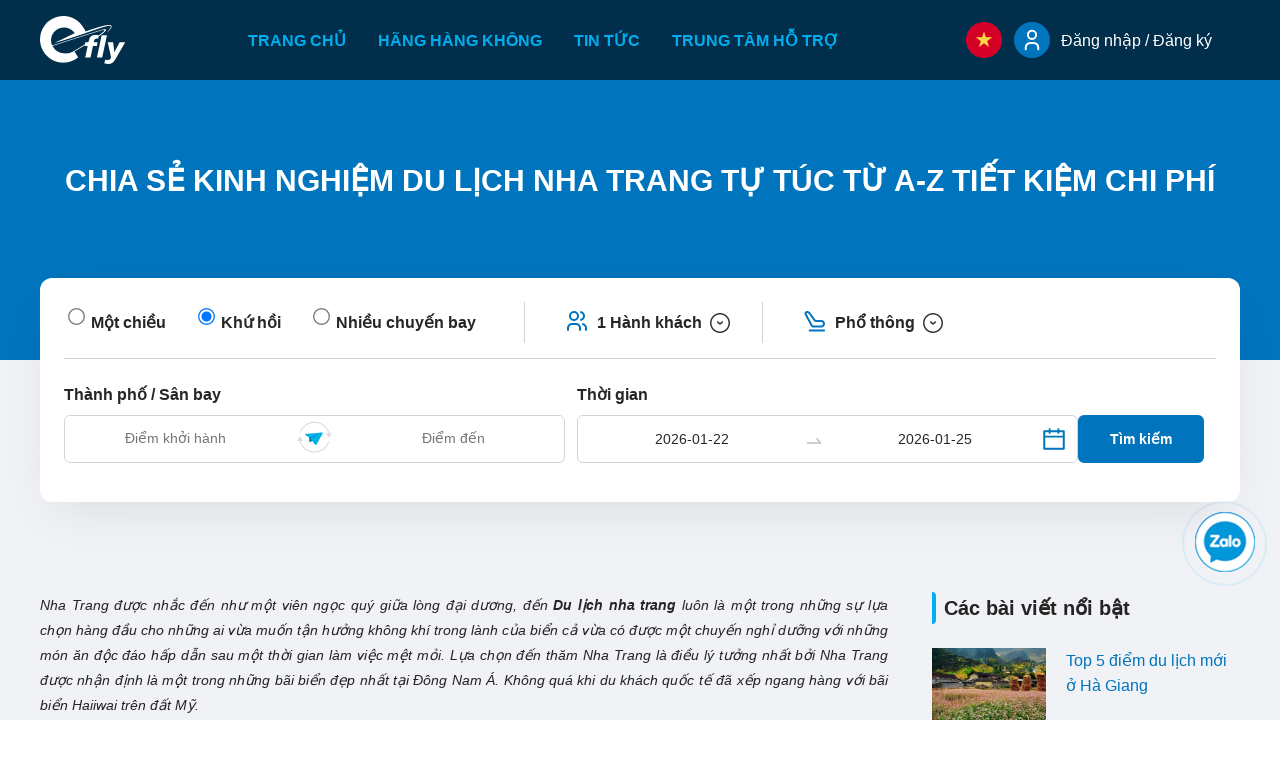

--- FILE ---
content_type: text/html; charset=UTF-8
request_url: https://efly.vn/chia-se-kinh-nghiem-du-lich-nha-trang-tu-tuc-tu-a-z-tiet-kiem-chi-phi.html
body_size: 12383
content:
<!DOCTYPE html><html lang="vi"><head><meta http-equiv="Content-Type" content="text/html; charset=UTF-8"><meta http-equiv="X-UA-Compatible" content="IE=edge"><title>Chia sẻ kinh nghiệm du lịch Nha Trang tự túc từ A-Z tiết kiệm chi phí</title><link rel="canonical" href="https://efly.vn/chia-se-kinh-nghiem-du-lich-nha-trang-tu-tuc-tu-a-z-tiet-kiem-chi-phi.html" ><meta itemprop="name" name=title content="Chia sẻ kinh nghiệm du lịch Nha Trang tự túc từ A-Z tiết kiệm chi phí" ><meta itemprop="description" name=description content="Thuộc tỉnh Khánh Hòa, thành phố Nha Trang được ví như một viên ngọc quý của biển Đông với những bãi biển trải dài hấp dẫn làm say đắm biết bao du khách. Để đến thăm Nha Trang bạn có thể tham khảo bài viết dưới đây về kinh nghiệm du lịch Nha Trang tự túc nhé." ><link rel="alternate" hreflang="vi" href="https://efly.vn/chia-se-kinh-nghiem-du-lich-nha-trang-tu-tuc-tu-a-z-tiet-kiem-chi-phi.html"><link rel="alternate" hreflang="x-default" href="https://efly.vn/chia-se-kinh-nghiem-du-lich-nha-trang-tu-tuc-tu-a-z-tiet-kiem-chi-phi.html"><meta name=viewport content="width=device-width, initial-scale=1, maximum-scale=1"><link rel="shortcut icon" href="/favicon.png" type=image/png ><meta property="og:title" content="Chia sẻ kinh nghiệm du lịch Nha Trang tự túc từ A-Z tiết kiệm chi phí" ><meta property="og:url" content="https://efly.vn/chia-se-kinh-nghiem-du-lich-nha-trang-tu-tuc-tu-a-z-tiet-kiem-chi-phi.html" ><meta property="og:site_name" content="efly.vn" ><meta property="og:description" content="Thuộc tỉnh Khánh Hòa, thành phố Nha Trang được ví như một viên ngọc quý của biển Đông với những bãi biển trải dài hấp dẫn làm say đắm biết bao du khách. Để đến thăm Nha Trang bạn có thể tham khảo bài viết dưới đây về kinh nghiệm du lịch Nha Trang tự túc nhé." ><meta property="name" content="Chia sẻ kinh nghiệm du lịch Nha Trang tự túc từ A-Z tiết kiệm chi phí" ><meta property="description" content="Thuộc tỉnh Khánh Hòa, thành phố Nha Trang được ví như một viên ngọc quý của biển Đông với những bãi biển trải dài hấp dẫn làm say đắm biết bao du khách. Để đến thăm Nha Trang bạn có thể tham khảo bài viết dưới đây về kinh nghiệm du lịch Nha Trang tự túc nhé." ><meta name=csrf-token content="A5hU1pd7RbNZ3Zf8lC55Y8aDSOTf5bc83K19vKay"><link rel="dns-prefetch" href="https://www.googletagmanager.com/"><link rel="preconnect" href="https://www.googletagmanager.com/"><link rel="dns-prefetch" href="https://images.dmca.com"><link rel="preconnect" href="https://images.dmca.com"><script>(function(w,d,s,l,i){w[l]=w[l]||[];w[l].push({'gtm.start': new Date().getTime(),event:'gtm.js'});var f=d.getElementsByTagName(s)[0], j=d.createElement(s),dl=l!='dataLayer'?'&l='+l:'';j.async=true;j.src= 'https://www.googletagmanager.com/gtm.js?id='+i+dl;f.parentNode.insertBefore(j,f); })(window,document,'script','dataLayer','GTM-W6W46QQ');</script><script type=text/javascript> const Efly={"url":"https:\/\/efly.vn\/chia-se-kinh-nghiem-du-lich-nha-trang-tu-tuc-tu-a-z-tiet-kiem-chi-phi.html","parameters":[],"locale":"vi","currency_current":"VND","exchange_rate":"25750","version":"9PNxwkVRZ8Wb6EOpQ12KDyj4Pp2grvQn4GXLAq5e"}; </script><link rel="preload" as="style" href="https://efly.vn/build/assets/detail.e77c3130.css" ><link rel="preload" as="style" href="https://efly.vn/build/assets/index.aa22e563.css" ><link rel="preload" as="style" href="https://efly.vn/build/assets/index.ddf7b0b5.css" ><link rel="preload" as="style" href="https://efly.vn/build/assets/Login.4660b86e.css" ><link rel="preload" as="style" href="https://efly.vn/build/assets/MenuMobile.9c4a6365.css" ><link rel="preload" as="style" href="https://efly.vn/build/assets/index.4dd79597.css" ><link rel="preload" as="style" href="https://efly.vn/build/assets/loading.38265dab.css" ><link rel="preload" as="style" href="https://efly.vn/build/assets/index.d8a6d5a1.css" ><link rel="preload" as="style" href="https://efly.vn/build/assets/index.4e949fc2.css" ><link rel="preload" as="style" href="https://efly.vn/build/assets/index.9de66126.css" ><link rel="preload" as="style" href="https://efly.vn/build/assets/new_detail.55df3f4c.css" ><link rel="modulepreload" href="https://efly.vn/build/assets/new_detail.cea9e42c.js" ><link rel="modulepreload" href="https://efly.vn/build/assets/index.6617b8f8.js" ><link rel="modulepreload" href="https://efly.vn/build/assets/index.498d0b0d.js" ><link rel="modulepreload" href="https://efly.vn/build/assets/search.0cfc41e3.js" ><link rel="modulepreload" href="https://efly.vn/build/assets/Login.ea8ada56.js" ><link rel="modulepreload" href="https://efly.vn/build/assets/MenuMobile.1eb0c0a5.js" ><link rel="modulepreload" href="https://efly.vn/build/assets/index.12ff9e39.js" ><link rel="modulepreload" href="https://efly.vn/build/assets/loading.cc948d8b.js" ><link rel="modulepreload" href="https://efly.vn/build/assets/vue-lazyload.esm.30afec91.js" ><link rel="modulepreload" href="https://efly.vn/build/assets/vuex.esm-bundler.8d3afc5a.js" ><link rel="modulepreload" href="https://efly.vn/build/assets/_commonjsHelpers.b8add541.js" ><link rel="modulepreload" href="https://efly.vn/build/assets/index.9e812a15.js" ><link rel="modulepreload" href="https://efly.vn/build/assets/vnode.0886fe43.js" ><link rel="modulepreload" href="https://efly.vn/build/assets/omit.cbee04ce.js" ><link rel="modulepreload" href="https://efly.vn/build/assets/isPlainObject.ec5f8fde.js" ><link rel="modulepreload" href="https://efly.vn/build/assets/index.7ac4f0d1.js" ><link rel="modulepreload" href="https://efly.vn/build/assets/ActionButton.8f3938eb.js" ><link rel="modulepreload" href="https://efly.vn/build/assets/index.86b953c9.js" ><link rel="modulepreload" href="https://efly.vn/build/assets/index.a74e2d8b.js" ><link rel="modulepreload" href="https://efly.vn/build/assets/index.79444b5b.js" ><link rel="modulepreload" href="https://efly.vn/build/assets/CheckOutlined.43a616f0.js" ><link rel="modulepreload" href="https://efly.vn/build/assets/useRefs.9edfc32e.js" ><link rel="stylesheet" href="https://efly.vn/build/assets/detail.e77c3130.css" ><link rel="stylesheet" href="https://efly.vn/build/assets/index.aa22e563.css" ><link rel="stylesheet" href="https://efly.vn/build/assets/index.ddf7b0b5.css" ><link rel="stylesheet" href="https://efly.vn/build/assets/Login.4660b86e.css" ><link rel="stylesheet" href="https://efly.vn/build/assets/MenuMobile.9c4a6365.css" ><link rel="stylesheet" href="https://efly.vn/build/assets/index.4dd79597.css" ><link rel="stylesheet" href="https://efly.vn/build/assets/loading.38265dab.css" ><link rel="stylesheet" href="https://efly.vn/build/assets/index.d8a6d5a1.css" ><link rel="stylesheet" href="https://efly.vn/build/assets/index.4e949fc2.css" ><link rel="stylesheet" href="https://efly.vn/build/assets/index.9de66126.css" ><link rel="stylesheet" href="https://efly.vn/build/assets/new_detail.55df3f4c.css" ><script type=module src=https://efly.vn/build/assets/new_detail.cea9e42c.js defer></script><script>(function(w,d,s,l,i){w[l]=w[l]||[];w[l].push({'gtm.start':new Date().getTime(),event:'gtm.js'});var f=d.getElementsByTagName(s)[0],j=d.createElement(s),dl=l!='dataLayer'?'&l='+l:'';j.async=true;j.src='https://www.googletagmanager.com/gtm.js?id='+i+dl;f.parentNode.insertBefore(j,f);})(window,document,'script','dataLayer','GTM-W6W46QQ');</script><script async src=https://www.googletagmanager.com/gtag/js?id=UA-235931844-1 defer></script><script> window.dataLayer = window.dataLayer || []; function gtag(){dataLayer.push(arguments);} gtag('js', new Date()); gtag('config', 'UA-235931844-1'); </script><script> gtag('event','conversion', {'send_to':'AW-10952707747/event_tracking_visit','value':1.0,'currency':'VND'}); </script><script> function gtag_report_conversion(url) { var callback = function () { if (typeof(url) != 'undefined') { window.location = url; } }; gtag('event', 'conversion', { 'send_to': 'AW-10952707747/HqsoCNj599ADEKOd1OYo', 'event_callback': callback }); return false; } </script></head><body class="is__detail-blog"><noscript><iframe src='https://www.googletagmanager.com/ns.html?id=GTM-W6W46QQ' height='0' width='0' style='display:none;visibility:hidden'></iframe></noscript><div id="wrapper"><div id="app" class="__inner"><header id="header"><div class="__inner container"><div class="__site-logo"><a href="/" ><img src=https://efly.vn/frontend/assets/images/common/header/header__logo__website.svg alt="EFly" width=86 height=48></a></div><nav class="__site-nav"><ul><li><a href="/" >Trang chủ</a></li><li><a href="/hang-hang-khong" >Hãng hàng không</a></li><li><a href="/tin-tuc" >Tin tức</a></li><li><a href="/ho-tro" >Trung tâm hỗ trợ</a></li></ul></nav><ul class="__site-func mb0"><li id="__language" class="__language"><span><img class="logo_language" src=https://efly.vn/frontend/assets/images/top/vn.svg alt="language" height=auto width=36></span><div class="__dropdown-country"><div class="items"><div class="__header"></div><div class="__content"><div class="__inner"><ul><li ><a href="/home"><div class="__country header-country-language"><i class="__flag flag-en"></i><span class="__name">English</span></div></a></li><li class="active" ><a href="/"><div class="__country header-country-language"><i class="__flag flag-vn"></i><span class="__name">Tiếng Việt </span></div></a></li></ul></div></div></div></div></li><li class="__member"><modal-auth><span><svg width=16 height=22 viewBox="0 0 16 22" fill="none" xmlns="http://www.w3.org/2000/svg"><path d="M8 9.96875C10.2782 9.96875 12.125 8.12192 12.125 5.84375C12.125 3.56558 10.2782 1.71875 8 1.71875C5.72183 1.71875 3.875 3.56558 3.875 5.84375C3.875 8.12192 5.72183 9.96875 8 9.96875Z" stroke="white" stroke-width="2" stroke-linecap="round" stroke-linejoin="round"></path><path d="M1.8125 20.2812V18.2188C1.8125 17.1247 2.2471 16.0755 3.02068 15.3019C3.79427 14.5283 4.84348 14.0938 5.9375 14.0938H10.0625C11.1565 14.0938 12.2057 14.5283 12.9793 15.3019C13.7529 16.0755 14.1875 17.1247 14.1875 18.2188V20.2812" stroke="white" stroke-width="2" stroke-linecap="round" stroke-linejoin="round"></path></svg></span><label>Đăng nhập / Đăng ký</label></modal-auth></li><menu-mobile active="new-details"><button @click="showDrawer" class="hamburger-button" aria-label="Menu"><span @click="showDrawer" class="__icon"></span></button></menu-mobile></ul></div></header><div id="feature"><div class="__inner"><div class="blog-key-visual"><div class="__item"><div class="__title"><h1>Chia sẻ kinh nghiệm du lịch Nha Trang tự túc từ A-Z tiết kiệm chi phí</h1></div></div></div><div class="search-flights"><box-search action="chuyen-bay"><form method="GET" class="loading loading-rounded loading-animated" action="chuyen-bay"><div class="__form-inner"><div class="__form-header"><div class="__header-route js__route"><div class="loading-item-flight-result"></div><div class="loading-item-flight-result"></div><div class="loading-item-flight-result"></div></div><div class="__header-passenger"><div class="loading-item-flight-result"></div></div><div class="__header-cabin"><div class="loading-item-flight-result"></div></div></div><div class="__form-body"><div class="__row"><div class="__column-input"><div class="__route"><div class="__locations js__route-points"><div class="loading-item-flight-result route-sm"></div></div><div class="__time js__route-times"><div class="loading-item-flight-result route-sm"></div></div></div><div class="__flights"><div class="__route"><div class="__locations js__route-points"><div class="__items"><div class="loading-item-flight-result"></div></div></div><div class="__time js__route-times"><div class="__items"><div class="loading-item-flight-result" ></div></div></div></div></div></div><div class="__column-submit"><div class="__button-search"><div class="loading-item-flight-result"></div></div></div></div></div></div></form></box-search></div></div></div><main id="main"><div class="__inner container"><div class="layout is__2-column is__style-3"><div class="primary-content"><section class="section-detail-blog"><div class="__inner"><div class="__entry-content" id="menu-content"><p style="text-align: justify;"><em>Nha Trang được nhắc đ&ecirc;́n như m&ocirc;̣t vi&ecirc;n ngọc quý giữa lòng đại dương, đ&ecirc;́n <strong>Du lịch nha trang </strong>lu&ocirc;n l&agrave; một trong những sự lựa chọn&nbsp;h&agrave;ng đầu&nbsp;cho những ai vừa muốn tận hưởng kh&ocirc;ng kh&iacute; trong l&agrave;nh của biển cả vừa c&oacute; được một chuyến nghỉ dưỡng với những món ăn đ&ocirc;̣c đáo h&acirc;́p d&acirc;̃n sau một thời gian l&agrave;m việc mệt mỏi. Lựa chọn đ&ecirc;́n thăm Nha Trang là đi&ecirc;̀u lý tưởng nh&acirc;́t bởi Nha Trang được nh&acirc;̣n định là m&ocirc;̣t trong những bãi bi&ecirc;̉n đẹp nh&acirc;́t tại Đ&ocirc;ng Nam Á. Kh&ocirc;ng quá khi du khách qu&ocirc;́c t&ecirc;́ đã x&ecirc;́p ngang hàng với bãi bi&ecirc;̉n Haiiwai tr&ecirc;n đ&acirc;́t Mỹ.&nbsp;</em></p><p style="text-align: justify;">B&ecirc;n cạnh đó,&nbsp;để c&oacute; được một chuyến du lịch trọn vẹn v&agrave; kh&ocirc;ng tốn qu&aacute; nhiều chi ph&iacute; l&agrave; điều bạn lu&ocirc;n băn&nbsp;khoăn trước khi đ&ecirc;́n với chuy&ecirc;́n du lịch của mình. Bài vi&ecirc;́t này <strong>EFLY</strong>&nbsp;có đ&ecirc;̀ c&acirc;̣p đ&ecirc;́n&nbsp;một số <strong>kinh nghiệm du lịch Nha Trang tự t&uacute;c A - Z</strong> được chúng t&ocirc;i&nbsp;đ&uacute;c kết v&agrave; tổng hợp từ nhiều trải nghiệm thực tế sẽ gi&uacute;p bạn c&oacute; một kỳ nghỉ trọn vẹn v&agrave; tuyệt vời nhất.</p><h2 style="margin-left: 30pt; text-align: center;"><span style="color:#0000FF;"><strong>Du lịch tự túc Nha Trang 2018</strong></span></h2><p style="text-align: justify;">&nbsp;</p><h3 style="text-align: justify;"><strong><span style="color:#0000FF;">Du lịch Nha Trang m&ugrave;a n&agrave;o đẹp nhất</span></strong></h3><p style="text-align: justify;">Thời đi&ecirc;̉m du lịch Nha Trang có lẽ là đi&ecirc;̀u c&acirc;̀n chú ý tới nhi&ecirc;̀u nh&acirc;́t, bởi đ&ecirc;̉ c&oacute; được một chuyến du lịch Nha Trang trọn vẹn v&agrave; tuyệt vời nhất đó chính là&nbsp;bạn cần quan t&acirc;m ch&iacute;nh l&agrave; thời điểm xuất ph&aacute;t của h&agrave;nh tr&igrave;nh. Theo nh&acirc;̣n định từ các du khách chu&ocirc;̃i&nbsp;thời gian từ th&aacute;ng 1 đến th&aacute;ng 4 l&agrave; thời điểm th&iacute;ch hợp nhất để đi du lịch biển. Thời tiết ở Nha Trang nói ri&ecirc;ng và nhi&ecirc;̀u vùng bi&ecirc;̉n khác trong những th&aacute;ng n&agrave;y m&aacute;t mẻ rất th&iacute;ch hợp cho chuyến<strong> kh&aacute;m ph&aacute; Nha Trang</strong> của bạn.</p><p style="text-align: justify;">B&ecirc;n cạnh đó thì các khoảng thời gian khác trong năm Nha Trang v&acirc;̃n lu&ocirc;n nh&ocirc;̣n nhịp các du khách trong nước và qu&ocirc;́c t&ecirc;́, khi bạn chọn đi v&agrave;o thời điểm n&agrave;y bạn sẽ tr&aacute;nh được t&igrave;nh trạng gi&aacute; ph&ograve;ng tăng cao cũng như việc chặt ch&eacute;m du kh&aacute;ch ở những qu&aacute;n ăn như trong m&ugrave;a du lịch cao điểm.&nbsp;</p><p style="text-align: center;"><img alt="" src=/uploads/images/bien-nha-trang-2.jpg style="width: 640px; height: 426px;" ></p><p align=center><em>&nbsp;Du lịch Nha Trang tháng 4</em></p><p style="text-align: justify;"><u><strong>Du khách c&acirc;̀n lưu ý:</strong></u> khi chọn thời đi&ecirc;̉m du lịch Nha Trang c&acirc;̀n chú ý tới chu&nbsp;k&igrave; hoạt động mạnh của c&aacute;c đợt s&oacute;ng nơi đ&acirc;y l&agrave; v&agrave;o <strong>m&ugrave;a biển động từ th&aacute;ng 10 đến th&aacute;ng 12</strong>. Do đó n&ecirc;́u có ý định đi du lịch vào thời gian này thì bạn và người th&acirc;n n&ecirc;n c&acirc;n nhắc lại kh&ocirc;ng n&ecirc;n đi du lịch Nha Trang v&agrave;o thời gian n&agrave;y nh&eacute;. Bởi b&atilde;i biển l&uacute;c n&agrave;y rất nguy hiểm với c&aacute;c d&ograve;ng Rip hoạt động cực mạnh, do v&acirc;̣y cho&nbsp;d&ugrave; thời tiết c&oacute; tốt v&agrave; biển tr&ocirc;ng c&oacute; hiền h&ograve;a thế n&agrave;o đi nữa th&igrave; bạn cũng n&ecirc;n c&acirc;n nhắc lại chuy&ecirc;́n&nbsp;đi tắm biển m&ugrave;a n&agrave;y nh&eacute;.</p><p style="text-align: justify;">Đ&ocirc;̀ng thời th&aacute;ng 10 v&agrave; th&aacute;ng 11 cũng đang l&agrave; m&ugrave;a mưa ở đ&acirc;y n&ecirc;n nếu đi du lịch Nha Trang v&agrave;o m&ugrave;a n&agrave;y th&igrave; c&aacute;c kế hoạch của ch&uacute;ng m&igrave;nh cũng sẽ rất dễ bị đổ bể v&igrave; thời tiết x&acirc;́u kh&ocirc;ng như ý mu&ocirc;́n.&nbsp;</p><h3><span style="color:#0000FF;"><strong>V&ecirc;̀ phương ti&ecirc;̣n di chuy&ecirc;̉n đ&ecirc;́n Nha Trang</strong>:</span></h3><h3 style="text-align: justify;"><strong><span style="color:#0000FF;">- Đi bằng m&aacute;y bay</span></strong></h3><p style="text-align: justify;">Du khách có th&ecirc;̉ di chuy&ecirc;̉n tới thành ph&ocirc;́ Nha Trang qua đường hàng kh&ocirc;ng, trong những năm g&acirc;̀n đ&acirc;y&nbsp;c&oacute; rất nhiều h&atilde;ng h&agrave;ng kh&ocirc;ng mở tuyến bay khởi h&agrave;nh từ H&agrave; Nội v&agrave; Hồ Ch&iacute; Minh đến s&acirc;n bay Cam Ranh (Nha Trang). Có r&acirc;́t nhi&ecirc;̀u chương trình khuy&ecirc;́n mãi, đ&ecirc;̉ có th&ecirc;̉ mua được v&eacute; rẻ bạn c&oacute; thể &ldquo;săn&rdquo; c&aacute;c khuyến m&atilde;i của c&aacute;c h&atilde;ng h&agrave;ng kh&ocirc;ng gi&aacute; rẻ từ trước tr&ecirc;n website của h&atilde;ng hoặc đặt trước v&agrave;i th&aacute;ng. Vi&ecirc;̣c chu&acirc;̉n bị trước này tạo cho bạn nhi&ecirc;̀u đi&ecirc;̀u ki&ecirc;̣n và chi phí di chuy&ecirc;̉n&nbsp;cũng sẽ th&acirc;́p hơn.</p><p style="text-align: justify;">N&ecirc;́u bạn di chuy&ecirc;̉n bằng <strong>máy bay đ&ecirc;́n Nha Trang </strong>thì khi tới s&acirc;n bay Cam Ranh ( khoảng cách từ s&acirc;n bay Cam Ranh đ&ecirc;́n thánh ph&ocirc;́ Nha Trang khoảng 35 km) do v&acirc;̣y đ&ecirc;̉ ti&ecirc;́t ki&ecirc;̣m chi phí đi lại, nhi&ecirc;̀u du khách đã lựa chọn di chuy&ecirc;̉n bằng xe bus từ s&acirc;n bay vào đ&ecirc;́n trung t&acirc;m. Tuy nhi&ecirc;n n&ecirc;́u bạn đi du lịch với nhóm đ&ocirc;ng người cũng có th&ecirc;̉ chọn di chuy&ecirc;̉n bằng taxi, đ&acirc;y cũng là m&ocirc;̣t giải pháp giúp bạn ti&ecirc;́t ki&ecirc;̣m chi phí hơn.</p><h3 style="text-align: justify;"><span style="color:#0000FF;"><strong>- Đi bằng xe kh&aacute;ch</strong></span></h3><p style="text-align: justify;">Ngoài máy bay, du khách có th&ecirc;̉ di chuy&ecirc;̉n bằng xe khách. Xe khách cũng là m&ocirc;̣t phương ti&ecirc;̣n di chuy&ecirc;̉n tới Nha Trang giúp bạn có th&ecirc;̉ ti&ecirc;́t ki&ecirc;̣m hơn.&nbsp;</p><p style="text-align: justify;">N&ecirc;́u bạn ở Hà N&ocirc;̣i: khoảng thời gian bạn di chuy&ecirc;̉n tới được Nha Trang là hơn 26 giờ. Tuy&ecirc;́n xe bạn n&ecirc;n chọn là các tuy&ecirc;́n xa có giường nằm như tuy&ecirc;́n xe của hàng Hoàng Long. Với giá vé 620.000đ/ chi&ecirc;̀u/ giường.</p><p style="text-align: justify;">N&ecirc;́u bạn ở Sài Gòn bạn có th&ecirc;̉ lựa chọn được nhi&ecirc;̀u hãng xe hơn, với khoảng thời gian di chuy&ecirc;̉n từ 7-8 h. Với mức giá vé dao đ&ocirc;̣ng trong khoảng 180 000 -230 000đ/chi&ecirc;̀u/giường. Bạn có th&ecirc;̉ chọn chuy&ecirc;́n khởi hành từ t&ocirc;́i mu&ocirc;̣n, v&acirc;̣y là nằm tr&ecirc;n xe ngủ m&ocirc;̣t gi&acirc;́c sáng mai đã đ&ecirc;́n nơi r&ocirc;̀i.</p><h3 style="text-align: justify;"><span style="color:#0000FF;"><strong>- Đi bằng t&agrave;u hỏa</strong></span></h3><p style="text-align: justify;">B&ecirc;n cạnh đó bạn cũng có th&ecirc;̉ lựa chọn di chuy&ecirc;̉n bằng đường tàu hỏa: n&ecirc;́u bạn ở Hà N&ocirc;̣i và thích ngắm cảnh tr&ecirc;n đường đi, bạn có th&ecirc;̉ chọn đi tàu từ Hà N&ocirc;̣i đ&ecirc;́n Nha Trang có mức giá vé dao đ&ocirc;̣ng từ 500 000 - 1400 000đ/người/lượt (mức giá có th&ecirc;̉ ch&ecirc;nh l&ecirc;̣ch tùy vào khoang tàu bạn chọn và thời gian di chuy&ecirc;̉n).</p><h2 style="text-align: center;"><span style="color:#0000FF;"><strong>Du lịch Nha Trang n&ecirc;n đi đ&acirc;u</strong></span></h2><p style="text-align: justify;">Đ&ecirc;́n với thành ph&ocirc;́ Nha Trang r&ocirc;̀i bạn có th&ecirc;̉ thu&ecirc; xe máy với mức giá 100 000 - 150 000đ/ngày tùy loại, như v&acirc;̣y vừa ti&ecirc;́t ki&ecirc;̣m lại vừa có th&ecirc;̉ khám phá vi vu khắp nẻo của thành ph&ocirc;́ bi&ecirc;̉n.</p><h3 style="text-align: justify;"><strong><span style="color:#0000FF;">Biển Nha Trang dọc đường Trần Ph&uacute;</span></strong></h3><p style="text-align: justify;">Khi bạn đ&ecirc;́n với thành ph&ocirc;́ Nha Trang xinh đẹp, bạn sẽ được thăm quan m&ocirc;̣t loạt các <strong>đi&ecirc;̉m du lịch ngay trong trung t&acirc;m thành ph&ocirc;́ Nha Trang</strong>. Đ&ecirc;̉ t&acirc;̣n hưởng kh&ocirc;ng gian bi&ecirc;̉n xanh cát trắng bạn hãy chạy ngay ra bãi bi&ecirc;̉n Nha Trang ngay dọc đường trung t&acirc;m Tr&acirc;̀n Phú đón nắng vàng v&ocirc; cùng rực rỡ. Với đặc thù địa lý <strong>bi&ecirc;̉n Nha Trang</strong> khá kín n&ecirc;n kh&ocirc;ng có nhi&ecirc;̀u sóng lớn, mang lại vẻ đẹp hi&ecirc;̀n hòa dịu &ecirc;m giữa kh&ocirc;ng gian bi&ecirc;̉n trời xanh mát.</p><h3 style="text-align: justify;"><span style="color:#0000FF;"><strong>Th&aacute;p B&agrave; Ponagar</strong></span></h3><p style="text-align: justify;">M&ocirc;̣t đi&ecirc;̉m nữa bạn kh&ocirc;ng n&ecirc;n bỏ qua đó là thăm quan <a href="https://efly.vn/thap-ba-ponagar-tam-bun-2018.html"><strong>Th&aacute;p B&agrave; Ponagar</strong>&nbsp;</a>tr&ecirc;n một ngọn đồi nhỏ v&agrave; b&ecirc;n bờ d&ograve;ng s&ocirc;ng C&aacute;i thơ mộng, Th&aacute;p B&agrave; Ponagar đã có từ l&acirc;u đời&nbsp;l&agrave; một quần thể kiến tr&uacute;c văn ho&aacute; Chăm Pa cổ c&ograve;n giữ lại được nguy&ecirc;n vẹn cho đến ng&agrave;y nay. Đ&ecirc;́n đ&acirc;y bạn sẽ cảm nh&acirc;̣n được r&acirc;́t nhi&ecirc;̀u nét đ&ocirc;̣c đáo v&ecirc;̀ n&ecirc;̀n văn hóa c&ocirc;̉ còn lưu giữ đ&ecirc;́n t&acirc;̣n b&acirc;y giờ. Đặt ch&acirc;n đ&ecirc;́n nơi đ&acirc;y bạn sẽ tha hồ kh&aacute;m ph&aacute; những c&ocirc;ng tr&igrave;nh kiến tr&uacute;c cổ v&agrave; lắng nghe những c&acirc;u chuyện truyền thuyết v&agrave; sự t&iacute;ch nữ thần Ponagar gắn liền với văn ho&aacute; của người Chăm. Mức gi&aacute; v&eacute; thăm quan l&agrave; 22,000đ/người là bạn đã có m&ocirc;̣t chuy&ecirc;́n ghé thăm thú vị r&ocirc;̀i.</p><p style="text-align: center;"><img alt="tháp bà Ponagar nha trang" src=/uploads/images/thap-nha-trang.jpg style="width: 640px; height: 426px;" ></p><p align=center><em>Tháp bà&nbsp;Ponagar</em></p><h3><span style="color:#0000FF;"><strong>Đảo H&ograve;n Tằm</strong></span></h3><p>Ti&ecirc;́p đ&ecirc;́n bạn có th&ecirc;̉ ghé thăm <strong>đảo Hòn tằm</strong>. Với vị trí tọa lạc ở ph&iacute;a Đ&ocirc;ng Nam c&aacute;ch th&agrave;nh phố Nha Trang 7km, <strong><a href="https://efly.vn/mach-ban-kinh-nghiem-du-lich-hon-tam-nha-trang-2018.html">đảo H&ograve;n Tằm</a></strong> c&oacute; diện t&iacute;ch khoảng 110ha, lý do nơi đ&acirc;y được nhiều du kh&aacute;ch trong nước và nước ngoài y&ecirc;u th&iacute;ch bởi bạn c&oacute; thể ngắm nh&igrave;n to&agrave;n cảnh th&agrave;nh phố Nha Trang v&agrave; b&aacute;n đảo Cam Ranh. Đi&ecirc;̉m đặc bi&ecirc;̣t, nơi đ&acirc;y c&ograve;n c&oacute; một b&atilde;i biển tuyệt đẹp với nhiều hoạt động vui chơi tr&ecirc;n biển độc đ&aacute;o. Tuy&ecirc;̣t vời nh&acirc;́t khi đ&ecirc;́n đ&acirc;y có lẽ l&agrave; hoạt động du lịch biển bằng t&agrave;u c&oacute; đ&aacute;y k&iacute;nh v&agrave; hoạt động lặn biển ngắm sang h&ocirc; độc đ&aacute;o nơi đ&acirc;y.&nbsp;</p><h3><strong><span style="color:#0000FF;">Đảo H&ograve;n Mun</span></strong></h3><p>B&ecirc;n cạnh đảo Hòn Tằm, đảo H&ograve;n Mun cũng là cái t&ecirc;n g&acirc;y &acirc;́n tượng với r&acirc;́t nhi&ecirc;̀u du khách bởi l&agrave; một trong những đảo c&oacute; b&atilde;i tắm đẹp những gợn sóng lăn tăn&nbsp;l&agrave;n nước trong xanh, bạn c&oacute; thể dễ d&agrave;ng nh&igrave;n thấy hoạt động dưới nước của c&aacute;c lo&agrave;i sinh vật dưới biển. B&ecirc;n cạnh&nbsp;đó bạn có th&ecirc;̉ khám phá&nbsp;hoạt động kh&aacute;m ph&aacute; hệ sinh th&aacute;i san h&ocirc; v&ocirc; c&ugrave;ng đẹp m&agrave; chỉ c&oacute; tại <strong>đảo H&ograve;n Mun</strong>. Đặc bi&ecirc;̣t khi đến với H&ograve;n Mun, bạn cũng kh&ocirc;ng n&ecirc;n bỏ qua những hoạt động tr&ecirc;n biển th&uacute; vị như: lặn biển kh&aacute;m ph&aacute; san h&ocirc;, c&aacute;c buổi party tr&ecirc;n biển&hellip;&nbsp;</p><p>Cu&ocirc;́i cùng sau khi trở v&ecirc;̀, du khách có th&ecirc;̉ ghé <strong>trung t&acirc;m mua sắm Nha Trang</strong>, ghé thăm chợ Đ&acirc;̀m đ&ecirc;̉ mua sắm và thưởng thức &acirc;̉m thực đặc sắc nơi đ&acirc;y.&nbsp;</p></div><div class="__comment-user comment-user"><div class="__heading">Bình luận của bạn</div><form><div class="__items"><div class="__item"><label>Họ</label><input type=text name="" value="" placeholder="Nhập họ của bạn"></div><div class="__item"><label>Tên</label><input type=text name="" value="" placeholder="Nhập tên của bạn"></div><div class="__item is__wipe"><label>Bình luận</label><textarea rows="5" placeholder="Nhập nội dung bình luận"></textarea></div></div><div class="__button-submit"><ul><li><button type=submit class="button">GỬI BÌNH LUẬN</button></li></ul></div></form></div></div></section></div><aside class="secondary-content"><vue-toc></vue-toc><div class="side is__articles-featured"><div class="__heading"><div>Các bài viết nổi bật</div></div><div class="__detail"><ul v-lazy-container="{ selector: 'img' }"><li><a href="top-5-diem-du-lich-moi-o-ha-giang.html"><figure><img data-src="/uploads/images/files/top-5-diem-du-lich-moi-o-ha-giang-9.jpg" src=[data-uri] alt="Top 5 điểm du lịch mới ở Hà Giang" ></figure><div class="__text"><div class="title">Top 5 điểm du lịch mới ở Hà Giang</div></div></a></li><li><a href="du-lich-lao-cai-mua-nay-co-gi-vui.html"><figure><img data-src="/uploads/images/files/du-lich-lao-cai-mua-nay-co-gi-vui-4.jpg" src=[data-uri] alt="Du lịch Lào Cai mùa này có gì vui?" ></figure><div class="__text"><div class="title">Du lịch Lào Cai mùa này có gì vui?</div></div></a></li><li><a href="kham-pha-ve-dep-cua-vinh-ha-long.html"><figure><img data-src="/uploads/images/files/kham-pha-ve-dep-cua-vinh-ha-long-2.jpg" src=[data-uri] alt="Khám phá vẻ đẹp của vịnh Hạ Long" ></figure><div class="__text"><div class="title">Khám phá vẻ đẹp của vịnh Hạ Long</div></div></a></li><li><a href="cam-nang-du-lich-hoi-an-sau-mua-dich.html"><figure><img data-src="/uploads/images/files/cam-nang-du-lich-hoi-an-sau-mua-dich-3.jpg" src=[data-uri] alt="Cẩm nang du lịch Hội An sau mùa dịch" ></figure><div class="__text"><div class="title">Cẩm nang du lịch Hội An sau mùa dịch</div></div></a></li><li><a href="du-lich-ganh-da-dia-phu-yen-co-gi-vui.html"><figure><img data-src="/uploads/images/files/du-lich-ganh-da-dia-phu-yen-co-gi-vui-1.jpg" src=[data-uri] alt="Du lịch Gành Đá Đĩa – Phú Yên có gì vui?" ></figure><div class="__text"><div class="title">Du lịch Gành Đá Đĩa – Phú Yên có gì vui?</div></div></a></li><li><a href="kinh-nghiem-du-lich-miet-vuon-ngay-he.html"><figure><img data-src="/uploads/images/files/kinh-nghiem-du-lich-miet-vuon-ngay-he-1.jpg" src=[data-uri] alt="Kinh nghiệm du lịch miệt vườn ngày hè" ></figure><div class="__text"><div class="title">Kinh nghiệm du lịch miệt vườn ngày hè</div></div></a></li><li><a href="nhung-cay-cau-song-ao-noi-tieng-nhat-viet-nam.html"><figure><img data-src="/uploads/images/files/nhung-cay-cau-song-ao-noi-tieng-nhat-viet-nam-10.jpg" src=[data-uri] alt="Những cây cầu sống ảo nổi tiếng nhất Việt Nam" ></figure><div class="__text"><div class="title">Những cây cầu sống ảo nổi tiếng nhất Việt Nam</div></div></a></li><li><a href="kham-pha-da-lat-va-6-diem-du-lich-moi-hut-khach-tai-day.html"><figure><img data-src="" src=[data-uri] alt="Khám phá Đà Lạt và 6 điểm du lịch mới hút khách tại đây" ></figure><div class="__text"><div class="title">Khám phá Đà Lạt và 6 điểm du lịch mới hút khách tại đây</div></div></a></li><li><a href="du-lich-sapa-mua-nay-co-gi.html"><figure><img data-src="/uploads/images/files/du-lich-sapa-mua-nay-co-gi-2.jpg" src=[data-uri] alt="Du lịch Sapa mùa này có gì?" ></figure><div class="__text"><div class="title">Du lịch Sapa mùa này có gì?</div></div></a></li><li><a href="top-5-resort-dep-gia-tot-o-phu-quoc.html"><figure><img data-src="/uploads/images/files/top-5-resort-dep-gia-tot-o-phu-quoc-5.jpg" src=[data-uri] alt="Top 5 Resort đẹp giá tốt ở Phú Quốc" ></figure><div class="__text"><div class="title">Top 5 Resort đẹp giá tốt ở Phú Quốc</div></div></a></li></ul></div></div></aside></div><div class="section-articles-related"><div class="__heading">BÀI VIẾT LIÊN QUAN</div><div class="__items"><ul v-lazy-container="{ selector: 'img' }"><li><a href="hue-thanh-pho-biet-bo-bua-me-cua-viet-nam.html"><figure><img data-src="/uploads/images/news/hue-thanh-pho-biet-bo-bua-me-cua-viet-nam-1.jpg" src=[data-uri] alt="Huế - thành phố biết bỏ “bùa mê” của Việt Nam" ></figure><div class="__text"><div class="title">Huế - thành phố biết bỏ “bùa mê” của Việt Nam</div></div></a></li><li><a href="da-lat-hanh-trinh-cua-nhung-ke-tinh-si.html"><figure><img data-src="/uploads/images/news/1-da-lat-hanh-trinh-cua-nhung-ke-tinh-si.jpg" src=[data-uri] alt="Đà Lạt - hành trình của những kẻ “tình si”" ></figure><div class="__text"><div class="title">Đà Lạt - hành trình của những kẻ “tình si”</div></div></a></li><li><a href="cam-nang-du-lich-da-nang-dip-le-tet.html"><figure><img data-src="/uploads/images/news/1-cau-rong-da-nang.jpg" src=[data-uri] alt="Cẩm nang du lịch Đà Nẵng dịp lễ, tết?" ></figure><div class="__text"><div class="title">Cẩm nang du lịch Đà Nẵng dịp lễ, tết?</div></div></a></li></ul></div></div></div></main><footer id="footer"><div class="footer-info"><div class="__inner container"><div class="__info-about"><div class="title"><img src=/frontend/assets/images/common/header/header__logo__website.svg alt="EFly" width=86 height=48></div><p>HỒ CHÍ MINH: 35 Bùi Thị Xuân, P. Bến Thành, Q.1</p><p>ĐÀ NẴNG: Lầu 8, Tòa nhà ACB Building, 218 Bạch Đằng, Q. Hải Châu</p><div class="mb-5">Thời gian làm việc</div><ul class="__time"><li>Thứ 2 - Thứ 6: 08h00 - 20h00</li><li>Thứ 7 - Chủ nhật: 08h00 - 17h30</li><li>Ngày lễ, Tết: 08h00 - 17h30</li></ul><a href="http://online.gov.vn/Home/WebDetails/112011" rel="nofollow" target="_blank"><img alt="Bộ công thương" src=https://efly.vn/frontend/assets/images/logo_bct.png ></a></div><div class="__info-sns"><div class="title">Tải ứng dụng</div><ul class="__download_app"><li><a rel="nofollow" target="_blank" href="#"><img src=https://efly.vn/frontend/assets/images/logo_app_ios.svg alt="app ios" loading="lazy"></a></li><li><a rel="nofollow" href="#"><img src=https://efly.vn/frontend/assets/images/logo_app_android.svg alt="app android" loading="lazy"></a></li></ul><div class="title">Liên hệ với chúng tôi</div><ul><li><a rel="nofollow" target="_blank" href="https://www.facebook.com/eFlydotvn/"><img src=https://efly.vn/frontend/assets/images/common/footer/footer__icon__facebook.svg alt="facebook" width=40 height=41 loading="lazy"></a></li><li><a rel="nofollow" href="https://zalo.me/2662478587730670335" target="_blank"><img src=https://efly.vn/frontend/assets/images/common/footer/footer__icon__zalo.svg alt="zalo" width=40 height=41 loading="lazy"></a></li></ul></div><div class="__info-support"><div class="title">Về chúng tôi</div><ul class="__menu"><li><a href="/dieu-khoan-su-dung.html">Điều khoản sử dụng</a></li><li><a href="/chinh-sach-bao-mat.html">Chính sách bảo mật</a></li><li><a href="/huong-dan-dat-ve.html">Hướng dẫn đặt vé máy bay</a></li><li><a href="/chinh-sach-thanh-toan.html">Chính sách thanh toán</a></li><li><a href="/chinh-sach-xu-ly-khieu-nai.html">Chính sách xử lý khiếu nại</a></li><li><a href="/chinh-sach-doi-va-tra.html">Chính sách đổi và trả</a></li></ul></div><div class="__info-nav"><div class="title">HOTLINE</div><div class="phone"><p>Tư vấn, Đặt vé máy bay.</p><a class="phone-number" href="tel:19002813">1900 2813</a></div><div class="phone"><p>CSKH, Giải đáp thắc mắc, Khiếu nại.</p><a class="phone-number" href="tel:02836363325">028 3636 3325</a></div></div></div><div class="__bg"><img width=280 height=180 src=https://efly.vn/frontend/assets/images/common/footer/footer-info__bg.svg alt="Về chúng tôi" loading="lazy"></div></div><div class="footer-copyright"><div class="__inner container"> © Copyright 2018 eFly.vn · All Rights reserved. <a rel="nofollow" target="_blank" href="https://www.dmca.com/Protection/Status.aspx?ID=329c0dae-814e-4814-9411-82ab137e43a7" title="DMCA.com Protection Status" class="dmca-badge"><img src=https://images.dmca.com/Badges/dmca_protected_sml_120ak.png?ID=329c0dae-814e-4814-9411-82ab137e43a7 alt="DMCA.com Protection Status" class="loading" data-was-processed="true" ></a></div></div></footer><div id="modal"></div><div class="btn-actions"><div class="btn-tel"><a href="tel:19002813" title="Tổng đài hỗ trợ"><svg class="icon-animation" xmlns="http://www.w3.org/2000/svg" width=18 height=18 fill="currentColor" class="bi bi-telephone-fill" viewBox="0 0 16 16"><path fill-rule="evenodd" d="M1.885.511a1.745 1.745 0 0 1 2.61.163L6.29 2.98c.329.423.445.974.315 1.494l-.547 2.19a.678.678 0 0 0 .178.643l2.457 2.457a.678.678 0 0 0 .644.178l2.189-.547a1.745 1.745 0 0 1 1.494.315l2.306 1.794c.829.645.905 1.87.163 2.611l-1.034 1.034c-.74.74-1.846 1.065-2.877.702a18.634 18.634 0 0 1-7.01-4.42 18.634 18.634 0 0 1-4.42-7.009c-.362-1.03-.037-2.137.703-2.877L1.885.511z"/></svg> Đặt vé | Đổi ngày </a></div><div class="btn-zalo"><a rel="nofollow" href="https://zalo.me/2662478587730670335" title="Tổng đài zalo" target="_blank"><svg class="icon-animation" xmlns="http://www.w3.org/2000/svg" width=18 height=18 fill="currentColor" class="bi bi-telephone-fill" viewBox="0 0 16 16"><path fill-rule="evenodd" d="M1.885.511a1.745 1.745 0 0 1 2.61.163L6.29 2.98c.329.423.445.974.315 1.494l-.547 2.19a.678.678 0 0 0 .178.643l2.457 2.457a.678.678 0 0 0 .644.178l2.189-.547a1.745 1.745 0 0 1 1.494.315l2.306 1.794c.829.645.905 1.87.163 2.611l-1.034 1.034c-.74.74-1.846 1.065-2.877.702a18.634 18.634 0 0 1-7.01-4.42 18.634 18.634 0 0 1-4.42-7.009c-.362-1.03-.037-2.137.703-2.877L1.885.511z"/></svg> Zalo </a></div><div class="btn-help"><a href="/ho-tro"><svg class="icon-animation" xmlns="http://www.w3.org/2000/svg" width=18 height=18 fill="currentColor" class="bi bi-question-circle-fill" viewBox="0 0 16 16"><path d="M16 8A8 8 0 1 1 0 8a8 8 0 0 1 16 0zM5.496 6.033h.825c.138 0 .248-.113.266-.25.09-.656.54-1.134 1.342-1.134.686 0 1.314.343 1.314 1.168 0 .635-.374.927-.965 1.371-.673.489-1.206 1.06-1.168 1.987l.003.217a.25.25 0 0 0 .25.246h.811a.25.25 0 0 0 .25-.25v-.105c0-.718.273-.927 1.01-1.486.609-.463 1.244-.977 1.244-2.056 0-1.511-1.276-2.241-2.673-2.241-1.267 0-2.655.59-2.75 2.286a.237.237 0 0 0 .241.247zm2.325 6.443c.61 0 1.029-.394 1.029-.927 0-.552-.42-.94-1.029-.94-.584 0-1.009.388-1.009.94 0 .533.425.927 1.01.927z"/></svg> Hỗ trợ </a></div></div><div class="btn-action-desktop zalo-animate"><div class="animate-circle"></div><div class="animate-circle-fill"></div><a target="_blank" href="https://zalo.me/eflyofficial" title="zalo" class="btn-zalo shadow-list-button" ><img src=https://efly.vn/frontend/assets/images/icon-zalo.png></a></div></div></div><script type=text/javascript> var scriptElement, script; scriptElement = document.createElement('script'); scriptElement.src = "https://images.dmca.com/Badges/DMCABadgeHelper.min.js"; script = document.getElementsByTagName('script')[0]; script.parentNode.insertBefore(scriptElement, script); </script><script type=text/javascript> window.addEventListener('click', function(e){ let element = document.getElementById("__language"); if(element){ if (e.target.classList.contains('logo_language') || e.target.classList.contains('__currency')){ element.classList.toggle("active"); }else if(!element.contains(e.target) && element.classList.contains('active')){ element.classList.toggle("active"); } } let toggetElm = document.getElementById("__toggle"); if(toggetElm!=undefined && e.target.classList.contains('__title') || e.target.classList.contains('__togget-child')){ toggetElm.classList.toggle("__active"); } let profile = document.getElementById("__profile"); if(profile){ if (e.target.classList.contains('__profile')){ profile.classList.toggle("active"); }else if(!profile.contains(e.target) && profile.classList.contains('active')){ profile.classList.toggle("active"); } } }); </script></body></html>

--- FILE ---
content_type: image/svg+xml
request_url: https://efly.vn/frontend/assets/images/top/vn.svg
body_size: 1808
content:
<?xml version="1.0" encoding="UTF-8"?> <svg width="36pt" height="36pt" version="1.1" viewBox="0 0 36 36" xmlns="http://www.w3.org/2000/svg" xmlns:xlink="http://www.w3.org/1999/xlink"><defs><filter id="e" x="0%" y="0%" width="100%" height="100%"><feColorMatrix in="SourceGraphic" values="0 0 0 0 1 0 0 0 0 1 0 0 0 0 1 0 0 0 1 0"/></filter><image id="c" width="36" height="36" xlink:href="[data-uri]"/><mask id="b"><g filter="url(#e)"><use xlink:href="#c"/></g></mask><clipPath id="d"><rect width="36" height="36"/></clipPath><g id="a" clip-path="url(#d)"><rect width="36" height="36" fill="#d70027"/><path d="m18 9.3945 1.9414 5.9766h6.2852l-5.082 3.6836 1.9375 5.9766-5.082-3.6914-5.082 3.6992 1.9375-5.9766-5.082-3.6992h6.2852z" fill="#ffd944"/></g></defs><use mask="url(#b)" xlink:href="#a"/></svg>

--- FILE ---
content_type: image/svg+xml
request_url: https://efly.vn/build/assets/form__icon__cabin.cc431e32.svg
body_size: 1834
content:
<svg width="24" height="24" viewBox="0 0 24 24" fill="none" xmlns="http://www.w3.org/2000/svg">
<path d="M6.74023 20.51H20.9902C21.2555 20.51 21.5102 20.6154 21.6978 20.8029C21.8853 20.9904 21.9902 21.2448 21.9902 21.51C21.9902 21.7752 21.8853 22.0296 21.6978 22.2171C21.5102 22.4047 21.2555 22.51 20.9902 22.51H6.74023C6.47502 22.51 6.22074 22.4047 6.0332 22.2171C5.84567 22.0296 5.74023 21.7752 5.74023 21.51C5.74023 21.2448 5.84567 20.9904 6.0332 20.8029C6.22074 20.6154 6.47502 20.51 6.74023 20.51Z" fill="#0074BC"/>
<path d="M1.87012 3.26999C2.09946 2.88281 2.42537 2.56208 2.81641 2.33939C3.20744 2.11669 3.65009 1.99972 4.1001 2C4.73552 2.00021 5.36158 2.15179 5.92676 2.4422C6.49193 2.73261 6.97996 3.15351 7.3501 3.67L12.27 10.5C12.362 10.6292 12.4832 10.7347 12.624 10.8078C12.7649 10.8808 12.9214 10.9193 13.0801 10.92H18.1699C19.184 10.92 20.1565 11.3221 20.8745 12.0382C21.5925 12.7543 21.9974 13.7259 22 14.74C21.9974 15.755 21.5927 16.7276 20.875 17.4453C20.1573 18.163 19.1849 18.5674 18.1699 18.57H10.5C9.9583 18.5695 9.42673 18.4224 8.96191 18.1442C8.4971 17.866 8.11627 17.4672 7.85986 16.99L1.85986 5.84C1.63582 5.44843 1.51875 5.00478 1.52051 4.55365C1.52226 4.10252 1.64303 3.6598 1.87012 3.26999ZM3.56982 4.89L9.56982 16.04C9.65485 16.1997 9.78155 16.3333 9.93652 16.4266C10.0915 16.52 10.2688 16.5695 10.4497 16.57H18.1699C18.6553 16.57 19.1207 16.3772 19.4639 16.034C19.8071 15.6908 20 15.2253 20 14.74C19.9974 14.2564 19.8034 13.7935 19.4604 13.4524C19.1175 13.1114 18.6535 12.92 18.1699 12.92H13.1201C12.645 12.9189 12.1769 12.8051 11.7544 12.5877C11.3319 12.3704 10.9671 12.0559 10.6899 11.67L5.77002 4.82999C5.58392 4.57197 5.33867 4.36208 5.05518 4.21773C4.77169 4.07337 4.45826 3.99874 4.14014 4C4.03495 4.00093 3.93145 4.02902 3.84033 4.08159C3.74922 4.13416 3.67357 4.20939 3.62012 4.29999C3.55956 4.38477 3.52296 4.48431 3.51416 4.58814C3.50536 4.69196 3.52439 4.79623 3.56982 4.89Z" fill="#0074BC"/>
</svg>


--- FILE ---
content_type: application/javascript; charset=utf-8
request_url: https://efly.vn/build/assets/vue-lazyload.esm.30afec91.js
body_size: 6061
content:
import{R as m,d as z,r as b,m as y,e as R,o as S,K as C,c as $,A as H}from"./index.6617b8f8.js";function B(r,e){return e={exports:{}},r(e,e.exports),e.exports}var _=B(function(r){const e=Object.prototype.toString,t=Object.prototype.propertyIsEnumerable,s=Object.getOwnPropertySymbols;r.exports=(o,...n)=>{if(!i(o))throw new TypeError("expected the first argument to be an object");if(n.length===0||typeof Symbol!="function"||typeof s!="function")return o;for(let l of n){let d=s(l);for(let a of d)t.call(l,a)&&(o[a]=l[a])}return o};function i(o){return typeof o=="function"||e.call(o)==="[object Object]"||Array.isArray(o)}}),I=Object.freeze({__proto__:null,default:_,__moduleExports:_}),D=I&&_||I,Q=B(function(r){const e=Object.prototype.toString,t=n=>n!=="__proto__"&&n!=="constructor"&&n!=="prototype",s=r.exports=(n,...l)=>{let d=0;for(o(n)&&(n=l[d++]),n||(n={});d<l.length;d++)if(i(l[d])){for(const a of Object.keys(l[d]))t(a)&&(i(n[a])&&i(l[d][a])?s(n[a],l[d][a]):n[a]=l[d][a]);D(n,l[d])}return n};function i(n){return typeof n=="function"||e.call(n)==="[object Object]"}function o(n){return typeof n=="object"?n===null:typeof n!="function"}});const f=typeof window<"u"&&window!==null,O=W();function W(){return f&&"IntersectionObserver"in window&&"IntersectionObserverEntry"in window&&"intersectionRatio"in window.IntersectionObserverEntry.prototype?("isIntersecting"in window.IntersectionObserverEntry.prototype||Object.defineProperty(window.IntersectionObserverEntry.prototype,"isIntersecting",{get:function(){return this.intersectionRatio>0}}),!0):!1}const p={event:"event",observer:"observer"};function v(r,e){if(!r.length)return;const t=r.indexOf(e);if(t>-1)return r.splice(t,1)}function T(r,e){if(r.tagName!=="IMG"||!r.getAttribute("data-srcset"))return"";let t=r.getAttribute("data-srcset").trim().split(",");const s=[],o=r.parentNode.offsetWidth*e;let n,l,d;t.forEach(h=>{h=h.trim(),n=h.lastIndexOf(" "),n===-1?(l=h,d=99999):(l=h.substr(0,n),d=parseInt(h.substr(n+1,h.length-n-2),10)),s.push([d,l])}),s.sort((h,c)=>{if(h[0]<c[0])return 1;if(h[0]>c[0])return-1;if(h[0]===c[0]){if(c[1].indexOf(".webp",c[1].length-5)!==-1)return 1;if(h[1].indexOf(".webp",h[1].length-5)!==-1)return-1}return 0});let a="",u;for(let h=0;h<s.length;h++){u=s[h],a=u[1];const c=s[h+1];if(c&&c[0]<o){a=u[1];break}else if(!c){a=u[1];break}}return a}const j=(r=1)=>f&&window.devicePixelRatio||r;function U(){if(!f)return!1;let r=!0;function e(t,s){const i={lossy:"UklGRiIAAABXRUJQVlA4IBYAAAAwAQCdASoBAAEADsD+JaQAA3AAAAAA",lossless:"UklGRhoAAABXRUJQVlA4TA0AAAAvAAAAEAcQERGIiP4HAA==",alpha:"UklGRkoAAABXRUJQVlA4WAoAAAAQAAAAAAAAAAAAQUxQSAwAAAARBxAR/Q9ERP8DAABWUDggGAAAABQBAJ0BKgEAAQAAAP4AAA3AAP7mtQAAAA==",animation:"UklGRlIAAABXRUJQVlA4WAoAAAASAAAAAAAAAAAAQU5JTQYAAAD/////AABBTk1GJgAAAAAAAAAAAAAAAAAAAGQAAABWUDhMDQAAAC8AAAAQBxAREYiI/gcA"},o=new Image;o.onload=function(){const n=o.width>0&&o.height>0;s(n)},o.onerror=function(){s(!1)},o.src="data:image/webp;base64,"+i[t]}return e("lossy",t=>{r=t}),e("lossless",t=>{r=t}),e("alpha",t=>{r=t}),e("animation",t=>{r=t}),r}function P(r,e){let t=null,s=0;return function(){if(t)return;const i=Date.now()-s,o=this,n=arguments,l=function(){s=Date.now(),t=!1,r.apply(o,n)};i>=e?l():t=setTimeout(l,e)}}function V(){if(!f)return!1;let r=!1;try{const e=Object.defineProperty({},"passive",{get:function(){r=!0}});window.addEventListener("test",E,e)}catch{}return r}const N=V(),M={on(r,e,t,s=!1){N?r.addEventListener(e,t,{capture:s,passive:!0}):r.addEventListener(e,t,s)},off(r,e,t,s=!1){r.removeEventListener(e,t,s)}},L=(r,e,t)=>{let s=new Image;if(!r||!r.src){const i=new Error("image src is required");return t(i)}r.cors&&(s.crossOrigin=r.cors),s.src=r.src,s.onload=function(){e({naturalHeight:s.naturalHeight,naturalWidth:s.naturalWidth,src:s.src}),s=null},s.onerror=function(i){t(i)}},w=(r,e)=>typeof getComputedStyle<"u"?getComputedStyle(r,null).getPropertyValue(e):r.style[e],G=r=>w(r,"overflow")+w(r,"overflowY")+w(r,"overflowX"),q=r=>{if(!f)return;if(!(r instanceof Element))return window;let e=r;for(;e&&!(e===document.body||e===document.documentElement||!e.parentNode);){if(/(scroll|auto)/.test(G(e)))return e;e=e.parentNode}return window};function J(r){return r!==null&&typeof r=="object"}function E(){}class F{constructor(e){this.max=e||100,this._caches=[]}has(e){return this._caches.indexOf(e)>-1}add(e){this.has(e)||(this._caches.push(e),this._caches.length>this.max&&this.free())}free(){this._caches.shift()}}class X{constructor(e,t,s,i,o,n,l,d,a,u){this.el=e,this.src=t,this.error=s,this.loading=i,this.bindType=o,this.attempt=0,this.cors=d,this.naturalHeight=0,this.naturalWidth=0,this.options=l,this.rect={},this.$parent=n,this.elRenderer=a,this._imageCache=u,this.performanceData={init:Date.now(),loadStart:0,loadEnd:0},this.filter(),this.initState(),this.render("loading",!1)}initState(){"dataset"in this.el?this.el.dataset.src=this.src:this.el.setAttribute("data-src",this.src),this.state={loading:!1,error:!1,loaded:!1,rendered:!1}}record(e){this.performanceData[e]=Date.now()}update(e){const t=this.src;this.src=e.src,this.loading=e.loading,this.error=e.error,this.filter(),t!==this.src&&(this.attempt=0,this.initState())}getRect(){this.rect=this.el.getBoundingClientRect()}checkInView(){return this.getRect(),this.rect.top<window.innerHeight*this.options.preLoad&&this.rect.bottom>this.options.preLoadTop&&this.rect.left<window.innerWidth*this.options.preLoad&&this.rect.right>0}filter(){for(const e in this.options.filter)this.options.filter[e](this,this.options)}renderLoading(e){this.state.loading=!0,L({src:this.loading,cors:this.cors},()=>{this.render("loading",!1),this.state.loading=!1,e()},()=>{e(),this.state.loading=!1,this.options.silent||console.warn(`VueLazyload log: load failed with loading image(${this.loading})`)})}load(e=E){if(this.attempt>this.options.attempt-1&&this.state.error){this.options.silent||console.log(`VueLazyload log: ${this.src} tried too more than ${this.options.attempt} times`),e();return}if(!(this.state.rendered&&this.state.loaded)){if(this._imageCache.has(this.src))return this.state.loaded=!0,this.render("loaded",!0),this.state.rendered=!0,e();this.renderLoading(()=>{this.attempt++,this.options.adapter.beforeLoad&&this.options.adapter.beforeLoad(this,this.options),this.record("loadStart"),L({src:this.src,cors:this.cors},t=>{this.naturalHeight=t.naturalHeight,this.naturalWidth=t.naturalWidth,this.state.loaded=!0,this.state.error=!1,this.record("loadEnd"),this.render("loaded",!1),this.state.rendered=!0,this._imageCache.add(this.src),e()},t=>{!this.options.silent&&console.error(t),this.state.error=!0,this.state.loaded=!1,this.render("error",!1)})})}}render(e,t){this.elRenderer(this,e,t)}performance(){let e="loading",t=0;return this.state.loaded&&(e="loaded",t=(this.performanceData.loadEnd-this.performanceData.loadStart)/1e3),this.state.error&&(e="error"),{src:this.src,state:e,time:t}}$destroy(){this.el=null,this.src="",this.error=null,this.loading="",this.bindType=null,this.attempt=0}}const x="[data-uri]",Y=["scroll","wheel","mousewheel","resize","animationend","transitionend","touchmove"],K={rootMargin:"0px",threshold:0};class Z{constructor({preLoad:e,error:t,throttleWait:s,preLoadTop:i,dispatchEvent:o,loading:n,attempt:l,silent:d=!0,scale:a,listenEvents:u,filter:h,adapter:c,observer:A,observerOptions:g}){this.version='"3.0.0"',this.lazyContainerMananger=null,this.mode=p.event,this.ListenerQueue=[],this.TargetIndex=0,this.TargetQueue=[],this.options={silent:d,dispatchEvent:!!o,throttleWait:s||200,preLoad:e||1.3,preLoadTop:i||0,error:t||x,loading:n||x,attempt:l||3,scale:a||j(a),listenEvents:u||Y,supportWebp:U(),filter:h||{},adapter:c||{},observer:!!A,observerOptions:g||K},this._initEvent(),this._imageCache=new F(200),this.lazyLoadHandler=P(this._lazyLoadHandler.bind(this),this.options.throttleWait),this.setMode(this.options.observer?p.observer:p.event)}performance(){const e=[];return this.ListenerQueue.map(t=>e.push(t.performance())),e}addLazyBox(e){this.ListenerQueue.push(e),f&&(this._addListenerTarget(window),this._observer&&this._observer.observe(e.el),e.$el&&e.$el.parentNode&&this._addListenerTarget(e.$el.parentNode))}add(e,t,s){if(this.ListenerQueue.some(d=>d.el===e))return this.update(e,t),m(this.lazyLoadHandler);let{src:i,loading:o,error:n,cors:l}=this._valueFormatter(t.value);m(()=>{i=T(e,this.options.scale)||i,this._observer&&this._observer.observe(e);const d=Object.keys(t.modifiers)[0];let a;d&&(a=t.instance.$refs[d],a=a?a.el||a:document.getElementById(d)),a||(a=q(e));const u=new X(e,i,n,o,t.arg,a,this.options,l,this._elRenderer.bind(this),this._imageCache);this.ListenerQueue.push(u),f&&(this._addListenerTarget(window),this._addListenerTarget(a)),m(this.lazyLoadHandler)})}update(e,t,s){let{src:i,loading:o,error:n}=this._valueFormatter(t.value);i=T(e,this.options.scale)||i;const l=this.ListenerQueue.find(d=>d.el===e);l?l.update({src:i,loading:o,error:n}):(e.getAttribute("lazy")!=="loaded"||e.dataset.src!==i)&&this.add(e,t,s),this._observer&&(this._observer.unobserve(e),this._observer.observe(e)),m(this.lazyLoadHandler)}remove(e){if(!e)return;this._observer&&this._observer.unobserve(e);const t=this.ListenerQueue.find(s=>s.el===e);t&&(this._removeListenerTarget(t.$parent),this._removeListenerTarget(window),v(this.ListenerQueue,t),t.$destroy&&t.$destroy())}removeComponent(e){!e||(v(this.ListenerQueue,e),this._observer&&this._observer.unobserve(e.el),e.$parent&&e.$el.parentNode&&this._removeListenerTarget(e.$el.parentNode),this._removeListenerTarget(window))}setMode(e){!O&&e===p.observer&&(e=p.event),this.mode=e,e===p.event?(this._observer&&(this.ListenerQueue.forEach(t=>{this._observer.unobserve(t.el)}),this._observer=null),this.TargetQueue.forEach(t=>{this._initListen(t.el,!0)})):(this.TargetQueue.forEach(t=>{this._initListen(t.el,!1)}),this._initIntersectionObserver())}_addListenerTarget(e){if(!e)return;let t=this.TargetQueue.find(s=>s.el===e);return t?t.childrenCount++:(t={el:e,id:++this.TargetIndex,childrenCount:1,listened:!0},this.mode===p.event&&this._initListen(t.el,!0),this.TargetQueue.push(t)),this.TargetIndex}_removeListenerTarget(e){this.TargetQueue.forEach((t,s)=>{t.el===e&&(t.childrenCount--,t.childrenCount||(this._initListen(t.el,!1),this.TargetQueue.splice(s,1),t=null))})}_initListen(e,t){this.options.listenEvents.forEach(s=>M[t?"on":"off"](e,s,this.lazyLoadHandler))}_initEvent(){this.Event={listeners:{loading:[],loaded:[],error:[]}},this.$on=(e,t)=>{this.Event.listeners[e]||(this.Event.listeners[e]=[]),this.Event.listeners[e].push(t)},this.$once=(e,t)=>{const s=this;function i(){s.$off(e,i),t.apply(s,arguments)}this.$on(e,i)},this.$off=(e,t)=>{if(!t){if(!this.Event.listeners[e])return;this.Event.listeners[e].length=0;return}v(this.Event.listeners[e],t)},this.$emit=(e,t,s)=>{!this.Event.listeners[e]||this.Event.listeners[e].forEach(i=>i(t,s))}}_lazyLoadHandler(){const e=[];this.ListenerQueue.forEach((t,s)=>{(!t.el||!t.el.parentNode||t.state.loaded)&&e.push(t),t.checkInView()&&(t.state.loaded||t.load())}),e.forEach(t=>{v(this.ListenerQueue,t),t.$destroy&&t.$destroy()})}_initIntersectionObserver(){!O||(this._observer=new IntersectionObserver(this._observerHandler.bind(this),this.options.observerOptions),this.ListenerQueue.length&&this.ListenerQueue.forEach(e=>{this._observer.observe(e.el)}))}_observerHandler(e){e.forEach(t=>{t.isIntersecting&&this.ListenerQueue.forEach(s=>{if(s.el===t.target){if(s.state.loaded)return this._observer.unobserve(s.el);s.load()}})})}_elRenderer(e,t,s){if(!e.el)return;const{el:i,bindType:o}=e;let n;switch(t){case"loading":n=e.loading;break;case"error":n=e.error;break;default:n=e.src;break}if(o?i.style[o]='url("'+n+'")':i.getAttribute("src")!==n&&i.setAttribute("src",n),i.setAttribute("lazy",t),this.$emit(t,e,s),this.options.adapter[t]&&this.options.adapter[t](e,this.options),this.options.dispatchEvent){const l=new CustomEvent(t,{detail:e});i.dispatchEvent(l)}}_valueFormatter(e){return J(e)?(!e.src&&!this.options.silent&&console.error("Vue Lazyload warning: miss src with "+e),{src:e.src,loading:e.loading||this.options.loading,error:e.error||this.options.error,cors:this.options.cors}):{src:e,loading:this.options.loading,error:this.options.error,cors:this.options.cors}}}const k=(r,e)=>{let t=y({});const s=()=>{t=r.value.getBoundingClientRect()};return{rect:t,checkInView:()=>(s(),f&&t.top<window.innerHeight*e&&t.bottom>0&&t.left<window.innerWidth*e&&t.right>0)}};var ee=r=>z({props:{tag:{type:String,default:"div"}},emits:["show"],setup(e,{emit:t,slots:s}){const i=b(),o=y({loaded:!1,error:!1,attempt:0}),n=b(!1),{rect:l,checkInView:d}=k(i,r.options.preLoad),a=()=>{n.value=!0,o.loaded=!0,t("show",n.value)},u=R(()=>({el:i.value,rect:l,checkInView:d,load:a,state:o}));return S(()=>{r.addLazyBox(u.value),r.lazyLoadHandler()}),C(()=>{r.removeComponent(u.value)}),()=>{var h;return $(e.tag,{ref:i},[n.value&&((h=s.default)===null||h===void 0?void 0:h.call(s))])}}});class te{constructor(e){this.lazy=e,e.lazyContainerMananger=this,this._queue=[]}bind(e,t,s){const i=new se(e,t,s,this.lazy);this._queue.push(i)}update(e,t,s){const i=this._queue.find(o=>o.el===e);!i||i.update(e,t)}unbind(e,t,s){const i=this._queue.find(o=>o.el===e);!i||(i.clear(),v(this._queue,i))}}const re={selector:"img",error:"",loading:""};class se{constructor(e,t,s,i){this.el=e,this.vnode=s,this.binding=t,this.options={},this.lazy=i,this._queue=[],this.update(e,t)}update(e,t){this.el=e,this.options=Q({},re,t.value),this.getImgs().forEach(i=>{this.lazy.add(i,Q({},this.binding,{value:{src:i.getAttribute("data-src")||i.dataset.src,error:i.getAttribute("data-error")||i.dataset.error||this.options.error,loading:i.getAttribute("data-loading")||i.dataset.loading||this.options.loading}}),this.vnode)})}getImgs(){return Array.from(this.el.querySelectorAll(this.options.selector))}clear(){this.getImgs().forEach(t=>this.lazy.remove(t)),this.vnode=null,this.binding=null,this.lazy=null}}var ie=r=>z({setup(e,{slots:t}){const s=b(),i=y({src:"",error:"",loading:"",attempt:r.options.attempt}),o=y({loaded:!1,error:!1,attempt:0}),{rect:n,checkInView:l}=k(s,r.options.preLoad),d=b(""),a=(c=E)=>{if(o.attempt>i.attempt-1&&o.error)return r.options.silent||console.log(`VueLazyload log: ${i.src} tried too more than ${i.attempt} times`),c();const A=i.src;L({src:A},({src:g})=>{d.value=g,o.loaded=!0},()=>{o.attempt++,d.value=i.error,o.error=!0})},u=R(()=>({el:s.value,rect:n,checkInView:l,load:a,state:o}));S(()=>{r.addLazyBox(u.value),r.lazyLoadHandler()}),C(()=>{r.removeComponent(u.value)});const h=()=>{const{src:c,loading:A,error:g}=r._valueFormatter(e.src);o.loaded=!1,i.src=c,i.error=g,i.loading=A,d.value=i.loading};return H(()=>e.src,()=>{h(),r.addLazyBox(u.value),r.lazyLoadHandler()},{immediate:!0}),()=>{var c;return $(e.tag||"img",{src:d.value,ref:s},[(c=t.default)===null||c===void 0?void 0:c.call(t)])}}}),oe={install(r,e={}){const t=new Z(e),s=new te(t);if(Number(r.version.split(".")[0])<3)return new Error("Vue version at least 3.0");r.config.globalProperties.$Lazyload=t,r.provide("Lazyload",t),e.lazyComponent&&r.component("lazy-component",ee(t)),e.lazyImage&&r.component("lazy-image",ie(t)),r.directive("lazy",{beforeMount:t.add.bind(t),beforeUpdate:t.update.bind(t),updated:t.lazyLoadHandler.bind(t),unmounted:t.remove.bind(t)}),r.directive("lazy-container",{beforeMount:s.bind.bind(s),updated:s.update.bind(s),unmounted:s.unbind.bind(s)})}};export{oe as i};


--- FILE ---
content_type: image/svg+xml
request_url: https://efly.vn/build/assets/form__icon__passenger.75226895.svg
body_size: 948
content:
<svg width="24" height="24" viewBox="0 0 24 24" fill="none" xmlns="http://www.w3.org/2000/svg">
<path d="M9 11C11.2091 11 13 9.20914 13 7C13 4.79086 11.2091 3 9 3C6.79086 3 5 4.79086 5 7C5 9.20914 6.79086 11 9 11Z" stroke="#0074BC" stroke-width="2" stroke-linecap="round" stroke-linejoin="round"/>
<path d="M3 21V19C3 17.9391 3.42143 16.9217 4.17157 16.1716C4.92172 15.4214 5.93913 15 7 15H11C12.0609 15 13.0783 15.4214 13.8284 16.1716C14.5786 16.9217 15 17.9391 15 19V21" stroke="#0074BC" stroke-width="2" stroke-linecap="round" stroke-linejoin="round"/>
<path d="M16 3.12988C16.8604 3.35018 17.623 3.85058 18.1676 4.55219C18.7122 5.2538 19.0078 6.11671 19.0078 7.00488C19.0078 7.89305 18.7122 8.75596 18.1676 9.45757C17.623 10.1592 16.8604 10.6596 16 10.8799" stroke="#0074BC" stroke-width="2" stroke-linecap="round" stroke-linejoin="round"/>
<path d="M21 20.9999V18.9999C20.9949 18.1171 20.6979 17.2607 20.1553 16.5643C19.6126 15.8679 18.8548 15.3706 18 15.1499" stroke="#0074BC" stroke-width="2" stroke-linecap="round" stroke-linejoin="round"/>
</svg>


--- FILE ---
content_type: image/svg+xml
request_url: https://efly.vn/frontend/assets/images/common/footer/footer__icon__facebook.svg
body_size: 632
content:
<svg width="40" height="41" viewBox="0 0 40 41" fill="none" xmlns="http://www.w3.org/2000/svg">
<g clip-path="url(#clip0_643_2295)">
<path d="M0.5 20.498C0.5 9.72852 9.23048 0.998047 20 0.998047C30.7695 0.998047 39.5 9.72852 39.5 20.498C39.5 31.2676 30.7695 39.998 20 39.998C9.23048 39.998 0.5 31.2676 0.5 20.498Z" stroke="white"/>
<path d="M22.0843 32.2576V21.3765H25.0879L25.486 17.6269H22.0843L22.0894 15.7501C22.0894 14.7721 22.1823 14.2481 23.587 14.2481H25.4648V10.498H22.4607C18.8523 10.498 17.5823 12.317 17.5823 15.376V17.6273H15.333V21.377H17.5823V32.2576H22.0843Z" fill="white"/>
</g>
<defs>
<clipPath id="clip0_643_2295">
<rect width="40" height="40" fill="white" transform="translate(0 0.498047)"/>
</clipPath>
</defs>
</svg>
